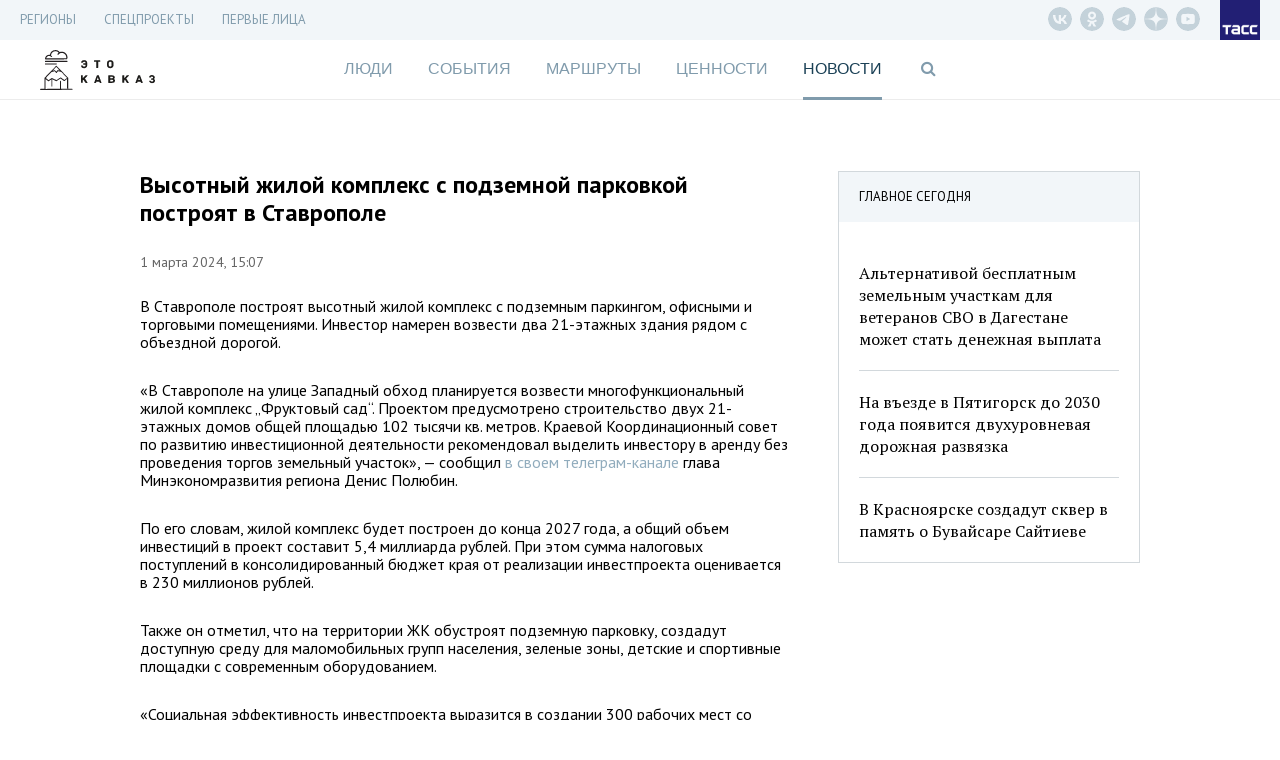

--- FILE ---
content_type: text/html; charset=UTF-8
request_url: https://etokavkaz.ru/news/186302
body_size: 12596
content:
<!DOCTYPE html>
<html lang="ru" ng-app="myApp" class="no-js" ng-init="$root.pageTitle = 'Высотный жилой комплекс с подземной парковкой построят в Ставрополе - Это Кавказ'; $root.currentSection='news'">
<head>
    <base href="/">
    <meta charset="utf-8">
    <meta http-equiv="X-UA-Compatible" content="IE=edge">
    <meta name="title" content="Высотный жилой комплекс с подземной парковкой построят в Ставрополе" />
<meta name="description" content="В Ставрополе построят высотный жилой комплекс с подземным паркингом, офисными и торговыми помещениями. Инвестор намерен возвести два 21-этажных здания рядом с объездной дорогой. " />
<meta property="og:title" content="Высотный жилой комплекс с подземной парковкой построят в Ставрополе" />
<meta property="og:type" content="article" />
<meta property="og:image" content="https://etokavkaz.ru/image/kavkaz-800x600.png" />
<meta property="og:description" content="В Ставрополе построят высотный жилой комплекс с подземным паркингом, офисными и торговыми помещениями. Инвестор намерен возвести два 21-этажных здания рядом с объездной дорогой. " />
<meta property="og:url" content="https://etokavkaz.ru/news/186302" />
<meta name="twitter:card" content="summary_large_image" />
<meta property="fb:app_id" content="2358351007797103" />
<link rel="canonical" href="https://etokavkaz.ru/news/186302" />
<link rel="amphtml" href="https://etokavkaz.ru/amp/news/186302" />
<link rel="stylesheet" type="text/css" href="/assets/3543208f/css/font-awesome.min.css" />
<link rel="stylesheet" type="text/css" href="/assets/ed3efdd0/css/front-fonts.css" />
<link rel="stylesheet" type="text/css" href="/assets/16200250/css/layout-main.css" />
<link rel="stylesheet" type="text/css" href="/assets/16200250/css/banner.css" />
<link rel="stylesheet" type="text/css" href="/assets/16200250/css/overlay-main.css" />
<link rel="stylesheet" type="text/css" href="/assets/16200250/css/game.css" />
<link rel="stylesheet" type="text/css" href="/assets/16200250/css/blocks-overload.css" />
<link rel="stylesheet" type="text/css" href="/assets/28da8051/skin/blue.monday/css/jplayer.blue.monday.min.css" />
<script type="text/javascript" src="/assets/e5a433a6/jquery.min.js"></script>
<script type="text/javascript" src="/assets/e933250c/angular.js/angular.min.js"></script>
<script type="text/javascript" src="/assets/e933250c/angular.js/angular-route.min.js"></script>
<script type="text/javascript" src="/assets/e933250c/angular.js/angular-animate.min.js"></script>
<script type="text/javascript" src="/assets/e933250c/angular.js/angular-touch.min.js"></script>
<script type="text/javascript" src="https://cdnjs.cloudflare.com/ajax/libs/angular-scroll/0.6.4/angular-scroll.min.js"></script>
<script type="text/javascript" src="/assets/95b41fed/modernizr.js"></script>
<script type="text/javascript" src="/assets/28da8051/jplayer/jquery.jplayer.min.js"></script>
<script type="text/javascript" src="/assets/3f1979b7/angular-jplayer.js"></script>
<script type="text/javascript" src="/assets/3f1979b7/angular-jplayer-templates.js"></script>
<script type="text/javascript" src="/assets/7c90ec0f/underscore-min.js"></script>
<script type="text/javascript" src="/assets/1df1004e/moment-with-locales.min.js"></script>
<script type="text/javascript" src="/assets/16200250/dist/app.min.js"></script>
<script type="text/javascript" src="/assets/13e0c0c9/copyright.js"></script>
<title ng-bind="$root.pageTitle">Высотный жилой комплекс с подземной парковкой построят в Ставрополе - Это Кавказ</title>
    <meta name="viewport" content="width=device-width, initial-scale=1">
    <meta name="scroll-history" content="false" />
    <meta name='yandex-verification' content='f704a35824e08659' />
    <meta name="google-site-verification" content="HC2kYkbAD7Uqcf8WDsvO7PQo1apSLgMTeOrIGRhevv4">
    <link rel="alternate" type="application/rss+xml" href="/rss" />
    <link rel="apple-touch-icon" sizes="76x76" href="/image/apple-touch-icons/apple-touch-icon-76x76.png">
    <link rel="apple-touch-icon" sizes="120x120" href="/image/apple-touch-icons/apple-touch-icon-120x120.png">
    <link rel="apple-touch-icon" sizes="152x152" href="/image/apple-touch-icons/apple-touch-icon-152x152.png">
    <link rel="apple-touch-icon" sizes="167x167" href="/image/apple-touch-icons/apple-touch-icon-167x167.png">
    <link rel="apple-touch-icon" sizes="180x180" href="/image/apple-touch-icons/apple-touch-icon-180x180.png">

    <!--DFP-->
    <script type="text/javascript">
        /*<![CDATA[*/
        var banners = [
            {"id":"adfox_165934640619697160","code":"adfox_165934640619697160","params":{p1:'cvhgx',p2:'gcah'},"slug":"top" },
            {"id":"adfox_165934663038698809","code":"adfox_165934663038698809","params":{p1:'cvhgy',p2:'hiut'},"slug":"240_400"},
            {"id":"adfox_16593468410645670","code":"adfox_16593468410645670","params":{p1:'cvhha',p2:'gcbv'},"slug":"mobile_300_250"},
            {"id":"adfox_165934675291371181","code":"adfox_165934675291371181","params":{p1:'cvhgz',p2:'gcce'},"slug":"mobile_320_100"}
        ];
        /*]]>*/
    </script>
    <script>window.yaContextCb = window.yaContextCb || [];</script>
    <script src="https://yandex.ru/ads/system/context.js" async></script>
    <!-- DO NOT MODIFY -->
    <!--DFP-->

</head>
<body ng-controller="Main" ng-class="{
  'b-fullnews-open': newsIsOpen,
  'b-side-open': menuIsOpen,
  'has-header-small': $location.path() != '/',
  'without-sections': isSectionsHide,
  'without-footer': isFooterHide,
  'page-is-first-persons': $root.firstPersons.isInit(),
  'page-is-index-first-persons': $root.firstPersons.isIndex,
  'page-unsubscribe': isPageUnsubscribe,
  'body_single-page': isSinglePage,
  'single-page': pageIsSingle,
  'main-page': pageIsMain,
}" id="body" ng-cloak>
<script async defer type="text/javascript" src="//vk.com/js/api/openapi.js?"></script>
<script type="text/javascript">
new Image().src = "//counter.yadro.ru/hit;TASS_total?r"+
escape(document.referrer)+((typeof(screen)=="undefined")?"":
";s"screen.width""screen.height""+(screen.colorDepth?
screen.colorDepth:screen.pixelDepth))";u"+escape(document.URL)
";"+Math.random();</script>

<!-- Yandex.Metrika counter -->
<script type="text/javascript" >
   (function(m,e,t,r,i,k,a){m[i]=m[i]||function()
{(m[i].a=m[i].a||[]).push(arguments)}
;
   m[i].l=1*new Date();k=e.createElement(t),a=e.getElementsByTagName(t)[0],k.async=1,k.src=r,a.parentNode.insertBefore(k,a)})
   (window, document, "script", "https://mc.yandex.ru/metrika/tag.js", "ym");
 
   ym(31231540, "init",
{         clickmap:true,         trackLinks:true,         accurateTrackBounce:true,         trackHash:true    }
);
</script>
<noscript><div><img src="https://mc.yandex.ru/watch/31231540" style="position:absolute; left:-9999px;" alt="" /></div></noscript>

<script type="text/javascript">
    window.isMainPage = !!'';
</script>

<div class="b-search" ng-class="{'b-search_opened': $root.isShowSearchForm}">
    <div class="b-search__shadow"></div>
    <div class="b-search__header">
        <div class="b-search__wrap wrap">
            <input type="text"
                   class="b-search__input"
                   placeholder="Поиск по сайту"
                   ng-model="search.short"
                   ng-change="searchShort()"
                   ng-model-options="{debounce: 500}"
                   ng-keypress="searchKeyPress($event)">
            <div class="b-search__close" ng-click="$root.isShowSearchForm=false;resetSearch();">
                <div class="icon"></div>
            </div>
        </div>
    </div>
    <div class="b-search__results">
        <div class="wrap">
            <div class="b-search__result" ng-animate="'animate'" ng-repeat="result in searchResult.short">
                <div class="datetime">{{result.published_at}}</div>
                <a ng-href="{{result.url}}" class="title" ng-click="$root.isShowSearchForm=false;resetSearch();">{{result.title}}</a>
            </div>
            <div class="b-search__result b-search__result_all" ng-show="searchResult.short.length>0">
                <a ng-click="goSearch()" class="title">Показать все результаты &rarr;</a>
            </div>
        </div>
    </div>
</div>
<div class="wrap-banner-top">
  
<div class="b-banner b-banner_dfp b-banner_slug-mobile_320_100">
    <div id="adfox_165934675291371181"></div>
</div>
<div class="b-check-visible_slug-mobile_320_100"></div>  
<div class="b-banner b-banner_dfp b-banner_slug-top">
    <div id="adfox_165934640619697160"></div>
</div>
<div class="b-check-visible_slug-top"></div></div>

<div class="wrap-header_fixed" ng-class="{'wrap-header_showed': header.isFixed }">
  
<div class="b-header-fixed" ng-class="{'b-header-fixed__without-button-back': isFirstPage()}">
    <div class="b-header-fixed__back" href ng-click="$back()"></div>
    <a class="b-header-fixed__logo" href="/"></a>
    <div class="b-header-fixed__menu">
        <div class="menu">
            <div class="menu__titles">
                <a ng-class="{&quot;menu__title_active&quot;: $root.currentSection == &quot;people&quot;}" class="menu__title" href="https://etokavkaz.ru/sections/people">Люди</a><a ng-class="{&quot;menu__title_active&quot;: $root.currentSection == &quot;page&quot;}" class="menu__title" href="https://etokavkaz.ru/sections/page">История Кабардино-Балкарии</a><a ng-class="{&quot;menu__title_active&quot;: $root.currentSection == &quot;life&quot;}" class="menu__title" href="https://etokavkaz.ru/sections/life">События</a><a ng-class="{&quot;menu__title_active&quot;: $root.currentSection == &quot;space&quot;}" class="menu__title" href="https://etokavkaz.ru/sections/space">Маршруты</a><a ng-class="{&quot;menu__title_active&quot;: $root.currentSection == &quot;values&quot;}" class="menu__title" href="https://etokavkaz.ru/sections/values">Ценности</a>            </div>
            <menu class="menu__links">
                <li class="links__item">
                    <a class="links__title">Регионы <span class="links__state"></span></a>
                    <div class="sublinks">
                        <a class="sublinks__item" target="_self" href="/dagestan">Дагенстан</a>
                        <a class="sublinks__item" target="_self" href="/ingushetija">Ингушетия</a>
                        <a class="sublinks__item" target="_self" href="/kbr">Кабардино-Балкария</a>
                        <a class="sublinks__item" target="_self" href="/kchr">Карачаево-Черкесия</a>
                        <a class="sublinks__item" target="_self" href="/sev_osetiya">Северная Осетия</a>
                        <a class="sublinks__item" target="_self" href="/stav_kray">Ставрополье</a>
                        <a class="sublinks__item" target="_self" href="/chechnya">Чечня</a>
                    </div>
                </li>
                <li class="links__item">
                    <a class="links__title" href="/pervye-litca-kavkaza">Первые лица Кавказа</a>
                </li>
                <li class="links__item">
                    <a class="links__title">Спецпроекты <span class="links__state"></span></a>
                <div class="sublinks">
                    <a class="sublinks__item" target="_self" href="/spec/chuzih-detej-ne-bivaet">Чужих детей не бывает</a>
                    <a class="sublinks__item" target="_self" href="/spec/victory_day">Дожить до победы</a>
                    <a class="sublinks__item" target="_self" href="/derbent-2000">Дербент 2000</a>
                    <a class="sublinks__item" target="_self" href="/spec/mashuk-2015">Куда уходят гранты</a>
                    <a class="sublinks__item" target="_self" href="/spec/kak-spasti-mir">Как спасти мир</a>
                </div>
                </li>
                <li class="links__item links__item_divider"></li>
                                <li class="links__item" ng-class="{'links__item_active': $root.currentSection == 'people'}"
                    ng-click="$root.currentSection = 'people'">
                    <a class="links__title" href="https://etokavkaz.ru/sections/people">Люди</a>
                </li>
                                <li class="links__item" ng-class="{'links__item_active': $root.currentSection == 'page'}"
                    ng-click="$root.currentSection = 'page'">
                    <a class="links__title" href="https://etokavkaz.ru/sections/page">История Кабардино-Балкарии</a>
                </li>
                                <li class="links__item" ng-class="{'links__item_active': $root.currentSection == 'life'}"
                    ng-click="$root.currentSection = 'life'">
                    <a class="links__title" href="https://etokavkaz.ru/sections/life">События</a>
                </li>
                                <li class="links__item" ng-class="{'links__item_active': $root.currentSection == 'space'}"
                    ng-click="$root.currentSection = 'space'">
                    <a class="links__title" href="https://etokavkaz.ru/sections/space">Маршруты</a>
                </li>
                                <li class="links__item" ng-class="{'links__item_active': $root.currentSection == 'values'}"
                    ng-click="$root.currentSection = 'values'">
                    <a class="links__title" href="https://etokavkaz.ru/sections/values">Ценности</a>
                </li>
                
                <li class="links__item" ng-class="{'active': $root.currentSection == 'news'}"
                    ng-click="$root.currentSection = 'news'">
                    <a class="links__title" href="/news">Новости</a>
                </li>
            </menu>
        </div>
    </div>
    <div class="b-header-fixed__title" ng-show="$root.pageTitle">{{$root.pageTitleShort}}</div>
    <div class="b-header-fixed__panel" ng-init="isOpenSharingPanel=false" ng-class="{'b-header-fixed__panel_collapsed' : !isOpenSharingPanel}">
        <div class="sharing">
            <div class="sharing__group_all" ng-controller="SocialCtrl">
                <div class="sharing__item" ng-click="socialLinks('vk')">
                    <div class="fa fa-vk"></div>
                </div>
                <div class="sharing__group">
                    <div class="sharing__item" ng-click="socialLinks('ok')">
                        <div class="fa fa-odnoklassniki"></div>
                    </div>
                    <div class="sharing__item">
                        <div class="fa fa-envelope" ng-click="$root.subscribeForm.isShow=true"></div>
                    </div>
                </div>
                <a class="sharing__item sharing__item_whatsapp" href="whatsapp://send?text={{$root.href}}">
                    <div class="fa fa-whatsapp"></div>
                </a>
            </div>
            <div class="sharing__item sharing__item_share sharing__item_no-animate" ng-click="isOpenSharingPanel=true" ng-show="!isOpenSharingPanel">
                <div class="fa fa-ellipsis-h"></div>
                <div class="fa fa-share"></div>
            </div>
            <div class="sharing__item sharing__item_close sharing__item_no-animate" ng-click="isOpenSharingPanel=false" ng-show="isOpenSharingPanel">
                <div class="icon_close"></div>
            </div>
        </div>
        <div class="search">
            <div class="fa fa-search" ng-click="$root.isShowSearchForm=true"></div>
        </div>
        <div class="menu">
            <div class="icon_menu" ng-click="toggleMenu(true)"></div>
        </div>
    </div>
  <div class="b-header-fixed__progressbar" ng-style="{'width': header.progressbar.position + '%'}"></div>
</div>
</div>

<div class="wrap-header_static">

  <div class="wrap-menu-additional">
    <div class="b-menu-additional">
  <div class="b-menu-additional__links">
    <div class="links">
            <div class="links__item">
        <a class="links__title" target="_self" href="/longread">Регионы</a>                <div class="sublinks">
            <a class="sublinks__item" target="_self" href="/dagestan">Дагестан</a><a class="sublinks__item" target="_self" href="/ingushetija">Ингушетия</a><a class="sublinks__item" target="_self" href="/kbr">Кабардино-Балкария</a><a class="sublinks__item" target="_self" href="/kchr">Карачаево-Черкесия</a><a class="sublinks__item" target="_self" href="/sev_osetiya">Северная Осетия</a><a class="sublinks__item" target="_self" href="/stav_kray">Ставрополье</a><a class="sublinks__item" target="_self" href="/chechnya">Чечня</a>        </div>
            </div>
            <div class="links__item">
        <a class="links__title" target="_self">СПЕЦПРОЕКТЫ</a>                <div class="sublinks">
            <a href="https://spec.tass.ru/seasons-etokavkaz/" rel="nofollow" class="sublinks__item" >Кавказские сезоны</a><a href="https://spec.tass.ru/etokavkazgame/" rel="nofollow" class="sublinks__item" >Покорители вершин. Квест по тропам Северного Кавказа</a><a href="https://expoinvest.etokavkaz.ru/" rel="nofollow" class="sublinks__item" >Кавказская инвестиционная выставка</a><a class="sublinks__item" target="_self" href="https://etokavkaz.ru/spec/victory_day">Дожить до победы</a><a class="sublinks__item" href="https://etokavkaz.ru/spec/prikazano_deportirovat">Приказано депортировать</a><a class="sublinks__item" href="https://etokavkaz.ru/spec/amuzgi">Оживляя Амузги</a><a class="sublinks__item" href="https://etokavkaz.ru/spec/granti-2016">На энтузиазме и гранте</a><a class="sublinks__item" href="https://etokavkaz.ru/spec/vipusk">После уроков</a><a class="sublinks__item" href="https://etokavkaz.ru/spec/euro2018">Жизнь в схватке</a><a href="http://spec.tass.ru/yahting/" rel="nofollow" class="sublinks__item" target="_self" >Свистать всех наверх!</a><a class="sublinks__item" target="_blank" href="https://etokavkaz.ru/spec/ptici_kavkaza">Птицы Кавказа</a><a href="https://photo2020.etokavkaz.ru/" rel="nofollow" class="sublinks__item" >Фотоконкурс. Кавказ без границ</a><a href="https://grozny.etokavkaz.ru/" rel="nofollow" class="sublinks__item" >Звездный Грозный</a><a href="https://sevkavfest.etokavkaz.ru/" rel="nofollow" class="sublinks__item" >Фестиваль «Северный Кавказ: синтез мира, синтез искусств»</a><a href="https://voina.etokavkaz.ru/" rel="nofollow" class="sublinks__item" >Кавказская война</a><a href="https://elbrus.etokavkaz.ru/" rel="nofollow" class="sublinks__item" >Эльбрус для всех</a><a href="http://photokonkurs2017.tass.ru/" rel="nofollow" class="sublinks__item" target="_self" >Фотоконкурс. Стоп-кадр</a><a href="http://spec.tass.ru/9maykavkaz/" rel="nofollow" class="sublinks__item" target="_self" >Битва за Кавказ</a><a href="https://11sekretov.etokavkaz.ru/" rel="nofollow" class="sublinks__item" target="_self" >11 секретов крепкого брака</a><a href="https://nauka.etokavkaz.ru/" rel="nofollow" class="sublinks__item" target="_self" >Как наука побеждает</a><a class="sublinks__item" target="_self" href="/khrebet/ru">Хребет</a><a class="sublinks__item" href="https://etokavkaz.ru/spec/victimsday2018">«В любой момент тебя и твоих родных перемелет эта страшная машина»</a><a class="sublinks__item" target="_self" href="https://etokavkaz.ru/spec/chuzih-detej-ne-bivaet">Чужих детей не бывает</a><a class="sublinks__item" href="https://etokavkaz.ru/spec/zaur">Горец и его мечта</a><a class="sublinks__item" target="_self" href="https://etokavkaz.ru/spec/mashuk-2015">Куда уходят гранты</a><a class="sublinks__item" target="_self" href="/derbent-2000">Дербент 2000</a><a class="sublinks__item" target="_self" href="https://etokavkaz.ru/spec/kak-spasti-mir">Как спасти мир</a><a class="sublinks__item" href="https://etokavkaz.ru/spec/hadj">Хадж: 15 вопросов о главном событии в жизни мусульманина</a><a class="sublinks__item" href="https://etokavkaz.ru/spec/buket-gorca">Букет горца: все о горском чае</a><a href="http://itogi2016.etokavkaz.ru/" rel="nofollow" class="sublinks__item" target="_self" >Этот год запомнится</a><a class="sublinks__item" href="https://etokavkaz.ru/spec/itogi2018">Кавказ — 2018</a><a class="sublinks__item" href="https://etokavkaz.ru/pervye-litca-kavkaza">Первые лица</a><a class="sublinks__item" href="https://etokavkaz.ru/spec/kubachi">Кубачи: полный гид по древнему аулу мастеров в Дагестане</a><a class="sublinks__item" href="https://etokavkaz.ru/spec/drakony-okhranyayushchie-dom">Драконы, охраняющие дом</a><a class="sublinks__item" href="https://etokavkaz.ru/spec/eto-kavkaz-gde-serdtce-zamiraet-i-kuda-khochetsya-vernutsya">«Это Кавказ»: где сердце замирает и куда хочется вернуться</a>        </div>
            </div>
            <div class="links__item">
        <a class="links__title" href="https://etokavkaz.ru/pervye-litca-kavkaza">Первые лица</a>            </div>
    </div>
  </div>
  <div class="b-menu-additional__panel">
    <div class="b-menu-additional__social">
      <div class="social">
          <a href="https://vk.com/etokavkaz_official" rel="nofollow" class="social__item vk__header" target="_blank"></a>
          <a href="https://ok.ru/group/52985344819345" rel="nofollow" class="social__item odnoklassniki__header" target="_blank"></a>
          <a href="https://t.me/etokavkaz_ru" rel="nofollow" class="social__item telegram__header" target="_blank"></a>
          <a href="https://dzen.ru/etokavkaz.ru" rel="nofollow" class="social__item dzen__header" target="_blank"></a>
          <a href="https://www.youtube.com/@eto_kavkaz" rel="nofollow" class="social__item youtube-play__header" target="_blank"></a>
      </div>
    </div>
  </div>
  <a class="logo logo_tass" href="http://tass.ru"></a>
  <div class="menu-link fa fa-bars" ng-click="toggleMenu(true)"></div>
</div>
  </div>

  <div class="wrap-top">
      <header class="wrap header">
    <a href="/" class="logo-kavkaz" ng-class="{'logo-kavkaz_moved-banner': $root.DFP.statuses['mobile_320_100'].isInit && $('.b-banner_slug-mobile_320_100').height()}"></a>
    <a href ng-click="$back()" class="header__back" ng-hide="isFirstPage()"></a>
</header>
      <div class="wrap wrap-menu">
        <nav class="b-nav">
    <a ng-class="{&quot;active&quot;: $root.currentSection == &quot;people&quot;}" ng-click="$root.currentSection = &quot;people&quot;" href="https://etokavkaz.ru/sections/people">Люди</a><a ng-class="{&quot;active&quot;: $root.currentSection == &quot;life&quot;}" ng-click="$root.currentSection = &quot;life&quot;" href="https://etokavkaz.ru/sections/life">События</a><a ng-class="{&quot;active&quot;: $root.currentSection == &quot;space&quot;}" ng-click="$root.currentSection = &quot;space&quot;" href="https://etokavkaz.ru/sections/space">Маршруты</a><a ng-class="{&quot;active&quot;: $root.currentSection == &quot;values&quot;}" ng-click="$root.currentSection = &quot;values&quot;" href="https://etokavkaz.ru/sections/values">Ценности</a><a ng-class="{&quot;active&quot;: $root.currentSection == &quot;news&quot;}" ng-click="$root.currentSection = &quot;news&quot;" href="/news">Новости</a>    <span class="search fa fa-search" ng-click="$root.isShowSearchForm=true"></span>
</nav>
<div class="menu-link fa fa-bars" ng-click="menuIsOpen=true"></div>      </div>
  </div>

</div>

<div class="side">
    <div class="side__shadow"></div>
    <div class="side__content">
        <div class="side__wrapper">
            <nav class="side__additional-menu">
                <menu class="links">
            <li class="links__item">
        <a class="links__title" target="_self">Регионы<span class="links__state"></span></a>                    <div class="sublinks">
                <a class="sublinks__item" target="_self" href="/dagestan">Дагестан</a><a class="sublinks__item" target="_self" href="/ingushetija">Ингушетия</a><a class="sublinks__item" target="_self" href="/kbr">Кабардино-Балкария</a><a class="sublinks__item" target="_self" href="/kchr">Карачаево-Черкесия</a><a class="sublinks__item" target="_self" href="/sev_osetiya">Северная Осетия</a><a class="sublinks__item" target="_self" href="/stav_kray">Ставрополье</a><a class="sublinks__item" target="_self" href="/chechnya">Чечня</a>            </div>
            </li>
            <li class="links__item">
        <a class="links__title" target="_self">СПЕЦПРОЕКТЫ<span class="links__state"></span></a>                    <div class="sublinks">
                <a href="https://spec.tass.ru/seasons-etokavkaz/" rel="nofollow" class="sublinks__item" >Кавказские сезоны</a><a href="https://spec.tass.ru/etokavkazgame/" rel="nofollow" class="sublinks__item" >Покорители вершин. Квест по тропам Северного Кавказа</a><a href="https://expoinvest.etokavkaz.ru/" rel="nofollow" class="sublinks__item" >Кавказская инвестиционная выставка</a><a class="sublinks__item" target="_self" href="https://etokavkaz.ru/spec/victory_day">Дожить до победы</a><a class="sublinks__item" href="https://etokavkaz.ru/spec/prikazano_deportirovat">Приказано депортировать</a><a class="sublinks__item" href="https://etokavkaz.ru/spec/amuzgi">Оживляя Амузги</a><a class="sublinks__item" href="https://etokavkaz.ru/spec/granti-2016">На энтузиазме и гранте</a><a class="sublinks__item" href="https://etokavkaz.ru/spec/vipusk">После уроков</a><a class="sublinks__item" href="https://etokavkaz.ru/spec/euro2018">Жизнь в схватке</a><a href="http://spec.tass.ru/yahting/" rel="nofollow" class="sublinks__item" target="_self" >Свистать всех наверх!</a><a class="sublinks__item" target="_blank" href="https://etokavkaz.ru/spec/ptici_kavkaza">Птицы Кавказа</a><a href="https://photo2020.etokavkaz.ru/" rel="nofollow" class="sublinks__item" >Фотоконкурс. Кавказ без границ</a><a href="https://grozny.etokavkaz.ru/" rel="nofollow" class="sublinks__item" >Звездный Грозный</a><a href="https://sevkavfest.etokavkaz.ru/" rel="nofollow" class="sublinks__item" >Фестиваль «Северный Кавказ: синтез мира, синтез искусств»</a><a href="https://voina.etokavkaz.ru/" rel="nofollow" class="sublinks__item" >Кавказская война</a><a href="https://elbrus.etokavkaz.ru/" rel="nofollow" class="sublinks__item" >Эльбрус для всех</a><a href="http://photokonkurs2017.tass.ru/" rel="nofollow" class="sublinks__item" target="_self" >Фотоконкурс. Стоп-кадр</a><a href="http://spec.tass.ru/9maykavkaz/" rel="nofollow" class="sublinks__item" target="_self" >Битва за Кавказ</a><a href="https://11sekretov.etokavkaz.ru/" rel="nofollow" class="sublinks__item" target="_self" >11 секретов крепкого брака</a><a href="https://nauka.etokavkaz.ru/" rel="nofollow" class="sublinks__item" target="_self" >Как наука побеждает</a><a class="sublinks__item" target="_self" href="/khrebet/ru">Хребет</a><a class="sublinks__item" href="https://etokavkaz.ru/spec/victimsday2018">«В любой момент тебя и твоих родных перемелет эта страшная машина»</a><a class="sublinks__item" target="_self" href="https://etokavkaz.ru/spec/chuzih-detej-ne-bivaet">Чужих детей не бывает</a><a class="sublinks__item" href="https://etokavkaz.ru/spec/zaur">Горец и его мечта</a><a class="sublinks__item" target="_self" href="https://etokavkaz.ru/spec/mashuk-2015">Куда уходят гранты</a><a class="sublinks__item" target="_self" href="/derbent-2000">Дербент 2000</a><a class="sublinks__item" target="_self" href="https://etokavkaz.ru/spec/kak-spasti-mir">Как спасти мир</a><a class="sublinks__item" href="https://etokavkaz.ru/spec/hadj">Хадж: 15 вопросов о главном событии в жизни мусульманина</a><a class="sublinks__item" href="https://etokavkaz.ru/spec/buket-gorca">Букет горца: все о горском чае</a><a href="http://itogi2016.etokavkaz.ru/" rel="nofollow" class="sublinks__item" target="_self" >Этот год запомнится</a><a class="sublinks__item" href="https://etokavkaz.ru/spec/itogi2018">Кавказ — 2018</a><a class="sublinks__item" href="https://etokavkaz.ru/pervye-litca-kavkaza">Первые лица</a><a class="sublinks__item" href="https://etokavkaz.ru/spec/kubachi">Кубачи: полный гид по древнему аулу мастеров в Дагестане</a><a class="sublinks__item" href="https://etokavkaz.ru/spec/drakony-okhranyayushchie-dom">Драконы, охраняющие дом</a><a class="sublinks__item" href="https://etokavkaz.ru/spec/eto-kavkaz-gde-serdtce-zamiraet-i-kuda-khochetsya-vernutsya">«Это Кавказ»: где сердце замирает и куда хочется вернуться</a>            </div>
            </li>
            <li class="links__item">
        <a class="links__title" href="https://etokavkaz.ru/pervye-litca-kavkaza">Первые лица</a>            </li>
    </menu>
            </nav>
            <nav class="side__main-menu">
                <menu>
            <li ng-class="{'active': $root.currentSection == 'people'}"
            ng-click="$root.currentSection = 'people'">
            <a href="https://etokavkaz.ru/sections/people">Люди</a>
        </li>
            <li ng-class="{'active': $root.currentSection == 'life'}"
            ng-click="$root.currentSection = 'life'">
            <a href="https://etokavkaz.ru/sections/life">События</a>
        </li>
            <li ng-class="{'active': $root.currentSection == 'space'}"
            ng-click="$root.currentSection = 'space'">
            <a href="https://etokavkaz.ru/sections/space">Маршруты</a>
        </li>
            <li ng-class="{'active': $root.currentSection == 'values'}"
            ng-click="$root.currentSection = 'values'">
            <a href="https://etokavkaz.ru/sections/values">Ценности</a>
        </li>
    
    <li ng-class="{'active': $root.currentSection == 'news'}"
        ng-click="$root.currentSection = 'news'">
        <a href="/news">Новости</a>
    </li>
</menu>            </nav>
            <form class="b-search-mob" ng-submit="openSearch('short');resetSearch()">
                <button class="search-text" type="submit">
                    <i class="fa fa-search"></i>
                </button>
                <input type="search" placeholder="Поиск" class="b-search-mob__input" ng-model="search.short" name="qSide">
                <button class="remove-text" type="button" ng-show="search.short.length>0" ng-click="resetSearch()">
                    <i class="fa fa-times"></i>
                </button>
            </form>
            <a href ng-click="menuIsOpen=false" class="js-close-menu side__close"></a>
        </div>
    </div>
</div>
<script type="text/javascript">
    $('.links__item:has(.links__state)').click(function(){
        $(this).toggleClass('links__item_open');
        $(this).find('.sublinks').slideToggle(300);
    })
</script>

<div class="wrap-white wrap-relative">
    <div ng-view class="wrap wrap-content" autoscroll="needToScrollTop">
      <div class="b-page-news b-page-news_one-news articleGA">
    <div class="b-page-news__content" ng-style="{'min-height' : pageNews.minHeight + 'px'}">
        <div class="b-page-news__top3 b-top3" ng-class="{'b-top3_fixed' : pageNews.isScrolled && !pageNews.isStickedBottom && true,
    'b-top3_sticked-bottom' : pageNews.isStickedBottom && true}">
    <div class="b-top3__header">
        <span class="title">ГЛАВНОЕ СЕГОДНЯ</span>
    </div>
    <div class="b-top3__content">
                    <div class="item">
                <div class="item__time">13:01</div>
                                    <a href="https://etokavkaz.ru/news/247576" class="item__img-wrapper">
                        <img src="https://cdn-media.tass.ru/width/550_cd5e882b/etokavkaz/a/0/a0ab86b7867267cbdc0ed9e0cae27c8669539c75.jpg" alt="" class="item__img">
                    </a>
                        <a class="item__title" href="https://etokavkaz.ru/news/247576">Альтернативой бесплатным земельным участкам для ветеранов СВО в Дагестане может стать денежная выплата</a>
        </div>
                    <div class="item">
                <div class="item__time">16:01</div>
                                    <a href="https://etokavkaz.ru/news/247604" class="item__img-wrapper">
                        <img src="https://cdn-media.tass.ru/width/550_cd5e882b/etokavkaz/8/b/8bd4675b7dd1e875a2000ba16071e2b53459c645.jpg" alt="" class="item__img">
                    </a>
                        <a class="item__title" href="https://etokavkaz.ru/news/247604">На въезде в Пятигорск до 2030 года появится двухуровневая дорожная развязка</a>
        </div>
                    <div class="item">
                <div class="item__time">18:01</div>
                                    <a href="https://etokavkaz.ru/news/247620" class="item__img-wrapper">
                        <img src="https://cdn-media.tass.ru/width/550_cd5e882b/etokavkaz/e/3/e32eaa907f9d24fe168ab53c30fcda2b8bfbefac.jpg" alt="" class="item__img">
                    </a>
                        <a class="item__title" href="https://etokavkaz.ru/news/247620">В Красноярске создадут сквер в память о Бувайсаре Сайтиеве</a>
        </div>
            </div>
</div>

        <div class="b-page-news__item">
                        <div data-io-article-url="https://etokavkaz.ru/news/186302">
                <h1 class="title">Высотный жилой комплекс с подземной парковкой построят в Ставрополе</h1>
                <div class="details">
                                        <div class="datetime">1 марта 2024, 15:07</div>
                </div>
                
                <div class="b-content">
                    <div data-block-hash="2198643871">
    <p class="ng-scope">В Ставрополе построят высотный жилой комплекс с подземным паркингом, офисными и торговыми помещениями. Инвестор намерен возвести два 21-этажных здания рядом с объездной дорогой. </p></div>
<div data-block-hash="30285987">
    <p>«В Ставрополе на улице Западный обход планируется возвести многофункциональный жилой комплекс „Фруктовый сад“. Проектом предусмотрено строительство двух 21-этажных домов общей площадью 102 тысячи кв. метров. Краевой Координационный совет по развитию инвестиционной деятельности рекомендовал выделить инвестору в аренду без проведения торгов земельный участок», — сообщил <a href="https://t.me/polyubin/1746?single" rel="nofollow"  target="_blank">в своем телеграм-канале</a> глава Минэкономразвития региона Денис Полюбин.</p></div>
<div data-block-hash="2365335024">
    <p class="ng-scope">По его словам, жилой комплекс будет построен до конца 2027 года, а общий объем инвестиций в проект составит 5,4 миллиарда рублей. При этом сумма налоговых поступлений в консолидированный бюджет края от реализации инвестпроекта оценивается в 230 миллионов рублей.</p></div>
<div data-block-hash="1379613681">
    <p class="ng-scope">Также он отметил, что на территории ЖК обустроят подземную парковку, создадут доступную среду для маломобильных групп населения, зеленые зоны, детские и спортивные площадки с современным оборудованием.</p></div>
<div data-block-hash="1245009590">
    <p class="ng-scope">«Социальная эффективность инвестпроекта выразится в создании 300 рабочих мест со средней заработной платой 63 тысячи рублей. Также дополнительные 150 рабочих мест даст инфраструктура нового жилого комплекса», — отметил министр.</p></div>
<p>
    </p>
                </div>
                
<div class="b-banner b-banner_dfp b-banner_slug-mobile_300_250">
    <div id="adfox_16593468410645670"></div>
</div>
<div class="b-check-visible_slug-mobile_300_250"></div>                <div class="social" ng-controller="SocialCtrl" ng-init="withCounters=true">
                    <div class="item item_vk" ng-click="socialLinks('vk', 'Высотный жилой комплекс с подземной парковкой построят в Ставрополе', 'В Ставрополе построят высотный жилой комплекс с подземным паркингом, офисными и торговыми помещениями. Инвестор намерен возвести два 21-этажных здания рядом с объездной дорогой. ', 'https://etokavkaz.ru/image/kavkaz-800x600.png', 'https://etokavkaz.ru/news/186302')">
                        <div class="badge" ng-show="shareCounters.vk">{{shareCounters.vk}}</div>
                    </div>
                    <div class="item item_ok" ng-click="socialLinks('ok', 'Высотный жилой комплекс с подземной парковкой построят в Ставрополе', 'В Ставрополе построят высотный жилой комплекс с подземным паркингом, офисными и торговыми помещениями. Инвестор намерен возвести два 21-этажных здания рядом с объездной дорогой. ', 'https://etokavkaz.ru/image/kavkaz-800x600.png', 'https://etokavkaz.ru/news/186302')">
                        <div class="badge" ng-show="shareCounters.ok">{{shareCounters.ok}}</div>
                    </div>
                </div>
            </div>
        </div>
    </div>
</div>

<div id="smi24" class="scale-smi24">
    <div class="smi24 wrap wrap-smi24">
        <div id="adfox_h_obmenka_smi_24"></div>
        <script type="text/javascript" charset="utf-8">
            window.yaContextCb.push(()=>{
                Ya.adfoxCode.create({
                    ownerId: 255516,
                    containerId: 'adfox_h_obmenka_smi_24',
                    params: {
                        p1: 'cwzae',
                        p2: 'y'
                    }
                })
            })
        </script>
    </div>
</div>

<div class="b-block-recommended" ng-controller="tmSlider" ng-init="lengthArray=4"
    ng-swipe-left="next()" ng-swipe-right="prev()">
    <div class="b-block-recommended__header">
        <div class="b-block-recommended__title">Самое интересное</div>
    </div>

    <div class="b-block-recommended__scale">
        <div class="b-block-recommended__items" ng-style="{'left': -curItem * 100 + '%'}">
                                    <div class="b-block-recommended__item">
                <div class="item" style="background-image: url(https://cdn-media.tass.ru/width/600_5d3ae4ac/etokavkaz/8/e/8eb28b22299e73810c196d6c126622d9e336deaf.jpg)">
                    <a class="item__bg-link" href="https://etokavkaz.ru/sev_osetiya/v-pogone-za-ostrymi-oshchushcheniyami-kak-raznoobrazit-otdykh-v-severnoi-osetii"></a>
                    <div class="item__scale">
                        <div class="item__wrapper">
                            <a class="item__tag" href="https://etokavkaz.ru/sev_osetiya/tag">
                                Северная Осетия - Алания                            </a>
                            <a class="item__title" href="https://etokavkaz.ru/sev_osetiya/v-pogone-za-ostrymi-oshchushcheniyami-kak-raznoobrazit-otdykh-v-severnoi-osetii">
                                В погоне за острыми ощущениями: как разнообразить отдых в Северной Осетии                            </a>
                        </div>
                        <div class="item__panel">
                            <div class="item__details">
                                <div class="item__date">27 Июня, 2024</div>
                            </div>
                            <a class="item__read" href="https://etokavkaz.ru/sev_osetiya/v-pogone-za-ostrymi-oshchushcheniyami-kak-raznoobrazit-otdykh-v-severnoi-osetii">
                                Читать далее <span class="fa fa-long-arrow-right"></span>
                            </a>
                        </div>
                    </div>
                </div>
            </div>
                                    <div class="b-block-recommended__item">
                <div class="item" style="background-image: url(https://cdn-media.tass.ru/width/600_5d3ae4ac/etokavkaz/4/9/49dcc1e61ac4eeb122b81df903dc1f5597d9fe73.png)">
                    <a class="item__bg-link" href="https://etokavkaz.ru/nauchnyi-podkhod/ratan-600-kak-rabotaet-samyi-bolshoi-radioteleskop-v-mire"></a>
                    <div class="item__scale">
                        <div class="item__wrapper">
                            <a class="item__tag" href="https://etokavkaz.ru/nauchnyi-podkhod">
                                Научный подход                            </a>
                            <a class="item__title" href="https://etokavkaz.ru/nauchnyi-podkhod/ratan-600-kak-rabotaet-samyi-bolshoi-radioteleskop-v-mire">
                                РАТАН-600: как работает самый большой радиотелескоп в мире                            </a>
                        </div>
                        <div class="item__panel">
                            <div class="item__details">
                                <div class="item__date">12 Июля, 2024</div>
                            </div>
                            <a class="item__read" href="https://etokavkaz.ru/nauchnyi-podkhod/ratan-600-kak-rabotaet-samyi-bolshoi-radioteleskop-v-mire">
                                Читать далее <span class="fa fa-long-arrow-right"></span>
                            </a>
                        </div>
                    </div>
                </div>
            </div>
                                    <div class="b-block-recommended__item">
                <div class="item" style="background-image: url(https://cdn-media.tass.ru/width/600_5d3ae4ac/etokavkaz/9/a/9af2988013e7c797a1dcb2ce963868950cca88bd.png)">
                    <a class="item__bg-link" href="https://etokavkaz.ru/gorod/top-5-dostoprimechatelnostei-groznogo-kotorye-nelzya-propustit"></a>
                    <div class="item__scale">
                        <div class="item__wrapper">
                            <a class="item__tag" href="https://etokavkaz.ru/gorod">
                                Город                            </a>
                            <a class="item__title" href="https://etokavkaz.ru/gorod/top-5-dostoprimechatelnostei-groznogo-kotorye-nelzya-propustit">
                                Топ-5 достопримечательностей Грозного, которые нельзя пропустить                            </a>
                        </div>
                        <div class="item__panel">
                            <div class="item__details">
                                <div class="item__date">11 Июля, 2024</div>
                            </div>
                            <a class="item__read" href="https://etokavkaz.ru/gorod/top-5-dostoprimechatelnostei-groznogo-kotorye-nelzya-propustit">
                                Читать далее <span class="fa fa-long-arrow-right"></span>
                            </a>
                        </div>
                    </div>
                </div>
            </div>
                                    <div class="b-block-recommended__item">
                <div class="item" style="background-image: url(https://cdn-media.tass.ru/width/600_5d3ae4ac/etokavkaz/7/9/79d9efc76e632072081371bac187caa36cace75c.png)">
                    <a class="item__bg-link" href="https://etokavkaz.ru/turizm/kak-snyat-zhile-na-kaspiiskikh-kurortakh-4-varianta-dlya-otdykhayushchikh"></a>
                    <div class="item__scale">
                        <div class="item__wrapper">
                            <a class="item__tag" href="https://etokavkaz.ru/turizm">
                                Туризм                            </a>
                            <a class="item__title" href="https://etokavkaz.ru/turizm/kak-snyat-zhile-na-kaspiiskikh-kurortakh-4-varianta-dlya-otdykhayushchikh">
                                Как снять жилье на каспийских курортах: 4 варианта для отдыхающих                            </a>
                        </div>
                        <div class="item__panel">
                            <div class="item__details">
                                <div class="item__date">18 Июня, 2024</div>
                            </div>
                            <a class="item__read" href="https://etokavkaz.ru/turizm/kak-snyat-zhile-na-kaspiiskikh-kurortakh-4-varianta-dlya-otdykhayushchikh">
                                Читать далее <span class="fa fa-long-arrow-right"></span>
                            </a>
                        </div>
                    </div>
                </div>
            </div>
                    </div>
    </div>

    <div class="b-block-recommended__footer">
        <div class="b-block-recommended__pagination">
            <div class="pagination">
                                <div class="pagination__item" ng-class="{'pagination__item_active': curItem == 0}" ng-click="curItem=0"></div>
                                <div class="pagination__item" ng-class="{'pagination__item_active': curItem == 1}" ng-click="curItem=1"></div>
                                <div class="pagination__item" ng-class="{'pagination__item_active': curItem == 2}" ng-click="curItem=2"></div>
                                <div class="pagination__item" ng-class="{'pagination__item_active': curItem == 3}" ng-click="curItem=3"></div>
                            </div>
        </div>
    </div>
</div>
    </div>

    <footer bind-compiled-html="footerHtml"></footer>
</div>
<div class="b-button b-button_go-up" ng-class="{'b-button_sticked' : buttonGoUp.isSticked, 'b-button_hidden': !buttonGoUp.isShow}"
     ng-style="{'bottom': buttonGoUp.bottom + 'px'}" ng-click="goUp()"></div>
</body>

<script type="text/javascript">
  function range2Html(range){
    var div = document.createElement('div');
    div.appendChild(range.cloneContents());
    return div.innerHTML;
  }

  $(document).bind('keydown', function(e){
    if ((e.keyCode == 10 || e.keyCode == 13) && e.ctrlKey) {
      var typos = [];

      var punkts = [' ', '\r', '\n', ',', ';', ':', ',', '.','-'],
          selection = window.getSelection(),
          range = selection.getRangeAt(0).cloneRange(),
          textRange = range.toString(),
          hashBlocks = $(range.commonAncestorContainer).find('[data-block-hash]'),
          firstHashBlock = $(range.startContainer).parents('[data-block-hash]'),
          lastHashBlock = $(range.endContainer).parents('[data-block-hash]'),
          isSelectOne = true,
          hash = null,
          fragment = null;

      // если начало выделения в блоке с хэшом
      if(firstHashBlock.length) {
        while(!(~punkts.indexOf(textRange[0]))
          && 0 < range.startOffset) {
          range.setStart(range.startContainer, range.startOffset - 1);
          textRange = range.toString();
        }
      } else {
        range.setStartBefore(hashBlocks[0]);
        isSelectOne = false;
      }

      // если конец выделения в блоке с хэшом
      if(lastHashBlock.length) {
        textRange = range.toString();
        while(!(~punkts.indexOf(textRange[textRange.length - 1]))
          && range.endContainer.length >= range.endOffset + 1) {
          range.setEnd(range.endContainer, range.endOffset + 1);
          textRange = range.toString();
        }
      } else {
        range.setEndAfter(hashBlocks[hashBlocks.length - 1]);
        isSelectOne = false;
      }

      fragment = range.cloneContents();

      var innerHashBlocks = fragment.querySelectorAll('[data-block-hash]'),
          countHashBlock = innerHashBlocks.length;

      if(firstHashBlock.attr('data-block-hash') == lastHashBlock.attr('data-block-hash')
        && isSelectOne) {

        hash = $(range.startContainer).parents('[data-block-hash]').attr('data-block-hash');

        if(hash.length) {
          $.ajax({
            url: window.location.href,
            data: {
              typo: range2Html(range),
              block_hash: hash
            }
          });
        }
      } else {
        var rangeItem = range.cloneRange();
        for(var i = 0; i < countHashBlock; i++) {
          rangeItem.setStartBefore(innerHashBlocks[i]);
          rangeItem.setEndAfter(innerHashBlocks[i]);

          hash = innerHashBlocks[i].getAttribute('data-block-hash');

          if(hash.length) {
            $.ajax({
              url: window.location.href,
              data: {
                typo: range2Html(rangeItem),
                block_hash: hash
              }
            });
          }
        }
      }

      selection = window.getSelection ? window.getSelection() : document.selection ? document.selection : null;
      if(!!selection) selection.empty ? selection.empty() : selection.removeAllRanges();
    }
  });
</script>

</html>


--- FILE ---
content_type: text/html; charset=UTF-8
request_url: https://etokavkaz.ru/news/186302?short=1
body_size: 4524
content:
<meta name="title" content="Высотный жилой комплекс с подземной парковкой построят в Ставрополе" />
<meta name="description" content="В Ставрополе построят высотный жилой комплекс с подземным паркингом, офисными и торговыми помещениями. Инвестор намерен возвести два 21-этажных здания рядом с объездной дорогой. " />
<meta property="og:title" content="Высотный жилой комплекс с подземной парковкой построят в Ставрополе" />
<meta property="og:type" content="article" />
<meta property="og:image" content="https://etokavkaz.ru/image/kavkaz-800x600.png" />
<meta property="og:description" content="В Ставрополе построят высотный жилой комплекс с подземным паркингом, офисными и торговыми помещениями. Инвестор намерен возвести два 21-этажных здания рядом с объездной дорогой. " />
<meta property="og:url" content="https://etokavkaz.ru/news/186302" />
<meta name="twitter:card" content="summary_large_image" />
<meta property="fb:app_id" content="2358351007797103" />
<link rel="canonical" href="https://etokavkaz.ru/news/186302" />
<link rel="amphtml" href="https://etokavkaz.ru/amp/news/186302?short=1" />
<div style="display:none" ng-init="$root.pageTitle='Высотный жилой комплекс с подземной парковкой построят в Ставрополе - Это Кавказ'"></div>
<div style="display:none" ng-init="$root.pageTitleShort='Высотный жилой комплекс с подземной парковкой построят в Ставрополе'"></div>
<div style="display:none" ng-init="$root.currentSection='news'"></div>
<div style="display:none" ng-init="$root.firstPersons.init(false)"></div>
<div style="display:none" ng-init="$root.firstPersons.isIndex=false;"></div>
<div class="b-page-news b-page-news_one-news articleGA">
    <div class="b-page-news__content" ng-style="{'min-height' : pageNews.minHeight + 'px'}">
        <div class="b-page-news__top3 b-top3" ng-class="{'b-top3_fixed' : pageNews.isScrolled && !pageNews.isStickedBottom && true,
    'b-top3_sticked-bottom' : pageNews.isStickedBottom && true}">
    <div class="b-top3__header">
        <span class="title">ГЛАВНОЕ СЕГОДНЯ</span>
    </div>
    <div class="b-top3__content">
                    <div class="item">
                <div class="item__time">13:01</div>
                                    <a href="https://etokavkaz.ru/news/247576" class="item__img-wrapper">
                        <img src="https://cdn-media.tass.ru/width/550_cd5e882b/etokavkaz/a/0/a0ab86b7867267cbdc0ed9e0cae27c8669539c75.jpg" alt="" class="item__img">
                    </a>
                        <a class="item__title" href="https://etokavkaz.ru/news/247576">Альтернативой бесплатным земельным участкам для ветеранов СВО в Дагестане может стать денежная выплата</a>
        </div>
                    <div class="item">
                <div class="item__time">16:01</div>
                                    <a href="https://etokavkaz.ru/news/247604" class="item__img-wrapper">
                        <img src="https://cdn-media.tass.ru/width/550_cd5e882b/etokavkaz/8/b/8bd4675b7dd1e875a2000ba16071e2b53459c645.jpg" alt="" class="item__img">
                    </a>
                        <a class="item__title" href="https://etokavkaz.ru/news/247604">На въезде в Пятигорск до 2030 года появится двухуровневая дорожная развязка</a>
        </div>
                    <div class="item">
                <div class="item__time">18:01</div>
                                    <a href="https://etokavkaz.ru/news/247620" class="item__img-wrapper">
                        <img src="https://cdn-media.tass.ru/width/550_cd5e882b/etokavkaz/e/3/e32eaa907f9d24fe168ab53c30fcda2b8bfbefac.jpg" alt="" class="item__img">
                    </a>
                        <a class="item__title" href="https://etokavkaz.ru/news/247620">В Красноярске создадут сквер в память о Бувайсаре Сайтиеве</a>
        </div>
            </div>
</div>

        <div class="b-page-news__item">
                        <div data-io-article-url="https://etokavkaz.ru/news/186302">
                <h1 class="title">Высотный жилой комплекс с подземной парковкой построят в Ставрополе</h1>
                <div class="details">
                                        <div class="datetime">1 марта 2024, 15:07</div>
                </div>
                
                <div class="b-content">
                    <div data-block-hash="2198643871">
    <p class="ng-scope">В Ставрополе построят высотный жилой комплекс с подземным паркингом, офисными и торговыми помещениями. Инвестор намерен возвести два 21-этажных здания рядом с объездной дорогой. </p></div>
<div data-block-hash="30285987">
    <p>«В Ставрополе на улице Западный обход планируется возвести многофункциональный жилой комплекс „Фруктовый сад“. Проектом предусмотрено строительство двух 21-этажных домов общей площадью 102 тысячи кв. метров. Краевой Координационный совет по развитию инвестиционной деятельности рекомендовал выделить инвестору в аренду без проведения торгов земельный участок», — сообщил <a href="https://t.me/polyubin/1746?single" target="_blank">в своем телеграм-канале</a> глава Минэкономразвития региона Денис Полюбин.</p></div>
<div data-block-hash="2365335024">
    <p class="ng-scope">По его словам, жилой комплекс будет построен до конца 2027 года, а общий объем инвестиций в проект составит 5,4 миллиарда рублей. При этом сумма налоговых поступлений в консолидированный бюджет края от реализации инвестпроекта оценивается в 230 миллионов рублей.</p></div>
<div data-block-hash="1379613681">
    <p class="ng-scope">Также он отметил, что на территории ЖК обустроят подземную парковку, создадут доступную среду для маломобильных групп населения, зеленые зоны, детские и спортивные площадки с современным оборудованием.</p></div>
<div data-block-hash="1245009590">
    <p class="ng-scope">«Социальная эффективность инвестпроекта выразится в создании 300 рабочих мест со средней заработной платой 63 тысячи рублей. Также дополнительные 150 рабочих мест даст инфраструктура нового жилого комплекса», — отметил министр.</p></div>
<p>
    </p>
                </div>
                
<div class="b-banner b-banner_dfp b-banner_slug-mobile_300_250">
    <div id="adfox_16593468410645670"></div>
</div>
<div class="b-check-visible_slug-mobile_300_250"></div>                <div class="social" ng-controller="SocialCtrl" ng-init="withCounters=true">
                    <div class="item item_vk" ng-click="socialLinks('vk', 'Высотный жилой комплекс с подземной парковкой построят в Ставрополе', 'В Ставрополе построят высотный жилой комплекс с подземным паркингом, офисными и торговыми помещениями. Инвестор намерен возвести два 21-этажных здания рядом с объездной дорогой. ', 'https://etokavkaz.ru/image/kavkaz-800x600.png', 'https://etokavkaz.ru/news/186302')">
                        <div class="badge" ng-show="shareCounters.vk">{{shareCounters.vk}}</div>
                    </div>
                    <div class="item item_ok" ng-click="socialLinks('ok', 'Высотный жилой комплекс с подземной парковкой построят в Ставрополе', 'В Ставрополе построят высотный жилой комплекс с подземным паркингом, офисными и торговыми помещениями. Инвестор намерен возвести два 21-этажных здания рядом с объездной дорогой. ', 'https://etokavkaz.ru/image/kavkaz-800x600.png', 'https://etokavkaz.ru/news/186302')">
                        <div class="badge" ng-show="shareCounters.ok">{{shareCounters.ok}}</div>
                    </div>
                </div>
            </div>
        </div>
    </div>
</div>

<div id="smi24" class="scale-smi24">
    <div class="smi24 wrap wrap-smi24">
        <div id="adfox_h_obmenka_smi_24"></div>
        <script type="text/javascript" charset="utf-8">
            window.yaContextCb.push(()=>{
                Ya.adfoxCode.create({
                    ownerId: 255516,
                    containerId: 'adfox_h_obmenka_smi_24',
                    params: {
                        p1: 'cwzae',
                        p2: 'y'
                    }
                })
            })
        </script>
    </div>
</div>

<div class="b-block-recommended" ng-controller="tmSlider" ng-init="lengthArray=4"
    ng-swipe-left="next()" ng-swipe-right="prev()">
    <div class="b-block-recommended__header">
        <div class="b-block-recommended__title">Самое интересное</div>
    </div>

    <div class="b-block-recommended__scale">
        <div class="b-block-recommended__items" ng-style="{'left': -curItem * 100 + '%'}">
                                    <div class="b-block-recommended__item">
                <div class="item" style="background-image: url(https://cdn-media.tass.ru/width/600_5d3ae4ac/etokavkaz/8/8/8866cf517dce9c81be9a39eaf856f2068b55ace7.jpg)">
                    <a class="item__bg-link" href="https://etokavkaz.ru/blitc/10-neozhidannykh-voprosov-pro-mineralnuyu-vodu"></a>
                    <div class="item__scale">
                        <div class="item__wrapper">
                            <a class="item__tag" href="https://etokavkaz.ru/blitc">
                                Блиц                            </a>
                            <a class="item__title" href="https://etokavkaz.ru/blitc/10-neozhidannykh-voprosov-pro-mineralnuyu-vodu">
                                10 неожиданных вопросов про то, как правильно пить минералку                            </a>
                        </div>
                        <div class="item__panel">
                            <div class="item__details">
                                <div class="item__date">18 Июля, 2024</div>
                            </div>
                            <a class="item__read" href="https://etokavkaz.ru/blitc/10-neozhidannykh-voprosov-pro-mineralnuyu-vodu">
                                Читать далее <span class="fa fa-long-arrow-right"></span>
                            </a>
                        </div>
                    </div>
                </div>
            </div>
                                    <div class="b-block-recommended__item">
                <div class="item" style="background-image: url(https://cdn-media.tass.ru/width/600_5d3ae4ac/etokavkaz/9/a/9af2988013e7c797a1dcb2ce963868950cca88bd.png)">
                    <a class="item__bg-link" href="https://etokavkaz.ru/gorod/top-5-dostoprimechatelnostei-groznogo-kotorye-nelzya-propustit"></a>
                    <div class="item__scale">
                        <div class="item__wrapper">
                            <a class="item__tag" href="https://etokavkaz.ru/gorod">
                                Город                            </a>
                            <a class="item__title" href="https://etokavkaz.ru/gorod/top-5-dostoprimechatelnostei-groznogo-kotorye-nelzya-propustit">
                                Топ-5 достопримечательностей Грозного, которые нельзя пропустить                            </a>
                        </div>
                        <div class="item__panel">
                            <div class="item__details">
                                <div class="item__date">11 Июля, 2024</div>
                            </div>
                            <a class="item__read" href="https://etokavkaz.ru/gorod/top-5-dostoprimechatelnostei-groznogo-kotorye-nelzya-propustit">
                                Читать далее <span class="fa fa-long-arrow-right"></span>
                            </a>
                        </div>
                    </div>
                </div>
            </div>
                                    <div class="b-block-recommended__item">
                <div class="item" style="background-image: url(https://cdn-media.tass.ru/width/600_5d3ae4ac/etokavkaz/4/9/49dcc1e61ac4eeb122b81df903dc1f5597d9fe73.png)">
                    <a class="item__bg-link" href="https://etokavkaz.ru/nauchnyi-podkhod/ratan-600-kak-rabotaet-samyi-bolshoi-radioteleskop-v-mire"></a>
                    <div class="item__scale">
                        <div class="item__wrapper">
                            <a class="item__tag" href="https://etokavkaz.ru/nauchnyi-podkhod">
                                Научный подход                            </a>
                            <a class="item__title" href="https://etokavkaz.ru/nauchnyi-podkhod/ratan-600-kak-rabotaet-samyi-bolshoi-radioteleskop-v-mire">
                                РАТАН-600: как работает самый большой радиотелескоп в мире                            </a>
                        </div>
                        <div class="item__panel">
                            <div class="item__details">
                                <div class="item__date">12 Июля, 2024</div>
                            </div>
                            <a class="item__read" href="https://etokavkaz.ru/nauchnyi-podkhod/ratan-600-kak-rabotaet-samyi-bolshoi-radioteleskop-v-mire">
                                Читать далее <span class="fa fa-long-arrow-right"></span>
                            </a>
                        </div>
                    </div>
                </div>
            </div>
                                    <div class="b-block-recommended__item">
                <div class="item" style="background-image: url(https://cdn-media.tass.ru/width/600_5d3ae4ac/etokavkaz/d/3/d34fc17f98eef2dda186985acd1f4ca0379bd135.png)">
                    <a class="item__bg-link" href="https://etokavkaz.ru/kchr/gora-koltco-ziplain-vodopady-chto-posmotret-v-okrestnostyakh-kislovodska-za-1-den"></a>
                    <div class="item__scale">
                        <div class="item__wrapper">
                            <a class="item__tag" href="https://etokavkaz.ru/kchr/tag">
                                Карачаево-Черкесия                            </a>
                            <a class="item__title" href="https://etokavkaz.ru/kchr/gora-koltco-ziplain-vodopady-chto-posmotret-v-okrestnostyakh-kislovodska-za-1-den">
                                Гора Кольцо, зиплайн, водопады: что посмотреть в окрестностях Кисловодска за 1 день                            </a>
                        </div>
                        <div class="item__panel">
                            <div class="item__details">
                                <div class="item__date">17 Июля, 2024</div>
                            </div>
                            <a class="item__read" href="https://etokavkaz.ru/kchr/gora-koltco-ziplain-vodopady-chto-posmotret-v-okrestnostyakh-kislovodska-za-1-den">
                                Читать далее <span class="fa fa-long-arrow-right"></span>
                            </a>
                        </div>
                    </div>
                </div>
            </div>
                    </div>
    </div>

    <div class="b-block-recommended__footer">
        <div class="b-block-recommended__pagination">
            <div class="pagination">
                                <div class="pagination__item" ng-class="{'pagination__item_active': curItem == 0}" ng-click="curItem=0"></div>
                                <div class="pagination__item" ng-class="{'pagination__item_active': curItem == 1}" ng-click="curItem=1"></div>
                                <div class="pagination__item" ng-class="{'pagination__item_active': curItem == 2}" ng-click="curItem=2"></div>
                                <div class="pagination__item" ng-class="{'pagination__item_active': curItem == 3}" ng-click="curItem=3"></div>
                            </div>
        </div>
    </div>
</div>


--- FILE ---
content_type: text/css
request_url: https://etokavkaz.ru/assets/16200250/css/blocks-overload.css
body_size: 248
content:
@media screen and (min-width: 1024px){
    .b-promo .b-p-content__text {
        white-space: pre-wrap;
    }
}
/**
 * Контент по центру с цветами текста
 */
.b-p-sqr.white .b-p-content {
    border: 3px solid #fff;
    color: #fff; }
.b-p-sqr.white .b-p-content .b-p-content__tag {
    border-color: #fff;
    color: #fff; }
.b-p-sqr.black .b-p-content {
    border: 3px solid #000;
    color: #000; }
.b-p-sqr.black .b-p-content .b-p-content__tag {
    border-color: #000;
    color: #000; }

/**
 * Правый блок с цветами текста
 */
.b-p-right.white .b-p-content {
    color: #fff; }
.b-p-right.white .b-p-content .b-p-content__tag {
    border-color: #fff;
    color: #fff; }
.b-p-right.black .b-p-content {
    color: #000; }
.b-p-right.black .b-p-content .b-p-content__tag {
    border-color: #000;
    color: #000; }

.b-items .item .item__title {
    overflow: hidden;
}

.b-items .item .item__text {
    overflow: hidden;
}


--- FILE ---
content_type: application/javascript
request_url: https://etokavkaz.ru/assets/3f1979b7/angular-jplayer.js
body_size: 518
content:
angular.module('angular-jplayer', []).directive('jplayer', [function() {

    var link = function(scope, elm) {
        var randomId = 'video' + (Math.random() * Math.pow(10, 20));
        $(elm).attr('id', randomId);

        $('#' + randomId + ' .player').jPlayer({
            solution: "html",
            cssSelectorAncestor: '#' + randomId,
            supplied: "m4v, webmv",
            useStateClassSkin: true,
            autoBlur: false,
            smoothPlayBar: true,
            keyEnabled: false,
            remainingDuration: true,
            toggleDuration: true,
            size: {
                width: '100%',
                height: '100%',
                cssClass: 'video'
            },
            play: function() {
                $(this).jPlayer("pauseOthers");
            }
        });

        var setMedia = function() {
            var media = {};
            if (scope.mp4) {
                media['m4v'] = scope.mp4;
            }

            if (scope.webm) {
                media['webm'] = scope.webm;
            }

            if (scope.cover) {
                media['poster'] = scope.cover;
            }

            $(elm).find('.player').jPlayer('setMedia', media);
        };

        scope.$watch('mp4', setMedia);
        scope.$watch('webm', setMedia);
        scope.$watch('cover', setMedia);
    };

    return {
        restrict: 'E',
        replace: true,
        templateUrl: '/angular-jplayer/jplayer.html',
        scope: {
            mp4: '=?',
            webm: '=?',
            wav: '=?',
            cover: '=?'
        },
        link: link
    }

}]);
//# sourceMappingURL=angular-jplayer.js.map